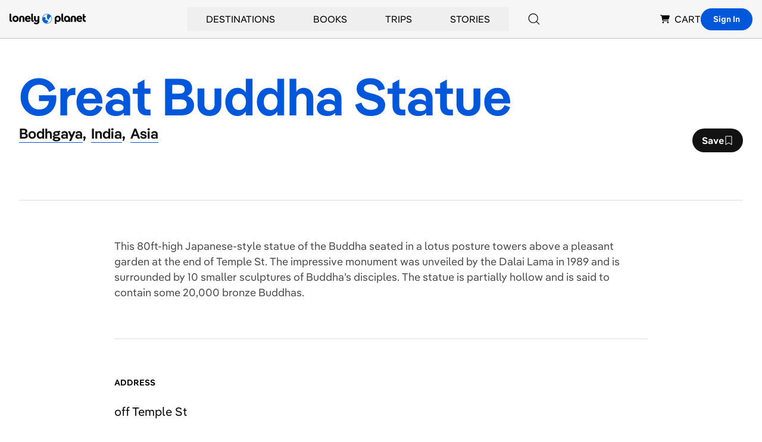

--- FILE ---
content_type: text/html; charset=utf-8
request_url: https://www.google.com/recaptcha/api2/aframe
body_size: 258
content:
<!DOCTYPE HTML><html><head><meta http-equiv="content-type" content="text/html; charset=UTF-8"></head><body><script nonce="pYdJUJg7PKcVIVj94VsxoQ">/** Anti-fraud and anti-abuse applications only. See google.com/recaptcha */ try{var clients={'sodar':'https://pagead2.googlesyndication.com/pagead/sodar?'};window.addEventListener("message",function(a){try{if(a.source===window.parent){var b=JSON.parse(a.data);var c=clients[b['id']];if(c){var d=document.createElement('img');d.src=c+b['params']+'&rc='+(localStorage.getItem("rc::a")?sessionStorage.getItem("rc::b"):"");window.document.body.appendChild(d);sessionStorage.setItem("rc::e",parseInt(sessionStorage.getItem("rc::e")||0)+1);localStorage.setItem("rc::h",'1769278084748');}}}catch(b){}});window.parent.postMessage("_grecaptcha_ready", "*");}catch(b){}</script></body></html>